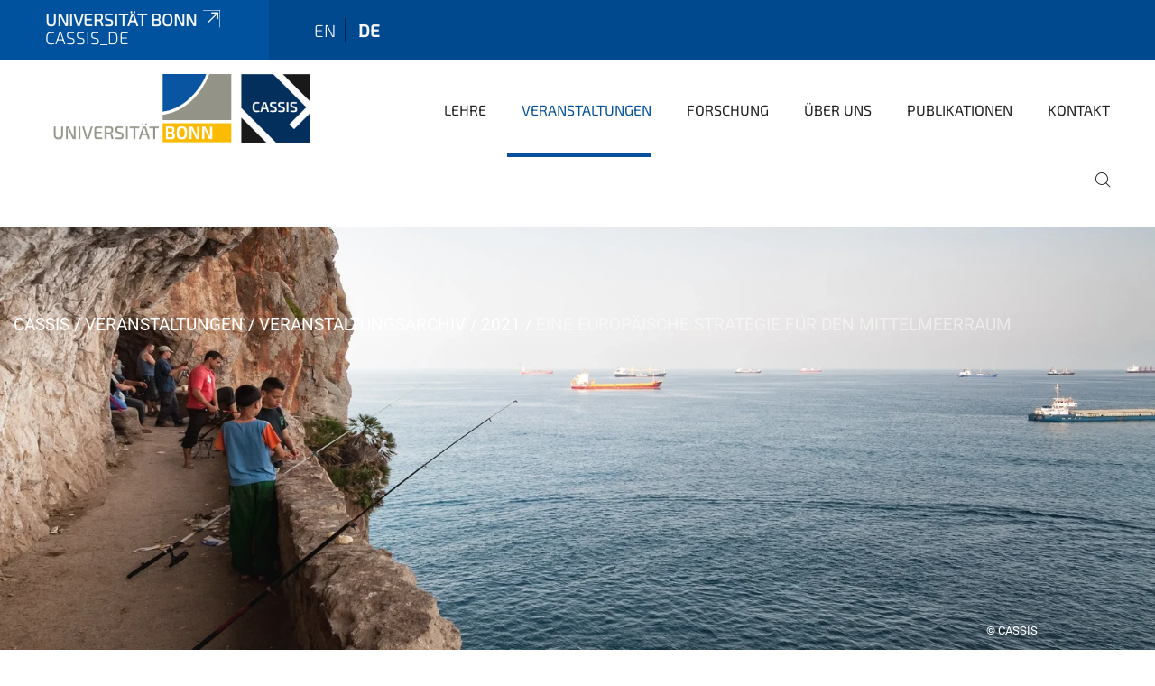

--- FILE ---
content_type: text/html;charset=utf-8
request_url: https://www.cassis.uni-bonn.de/de/veranstaltungen/veranstaltungsarchiv/2021/copy10_of_testveranstaltung-strategie_mittelmeerraum
body_size: 6634
content:
<!DOCTYPE html>
<html xmlns="http://www.w3.org/1999/xhtml" lang="de" xml:lang="de">
<head><meta http-equiv="Content-Type" content="text/html; charset=UTF-8" /><link data-head-resource="1" rel="stylesheet" href="/++theme++barceloneta/css/barceloneta.min.css" /><link data-head-resource="1" rel="stylesheet" type="text/css" href="/++theme++unibonn.theme/css/style.css?tag=05-11-2025_10-52-32" /><link rel="canonical" href="https://www.cassis.uni-bonn.de/de/veranstaltungen/veranstaltungsarchiv/2021/copy10_of_testveranstaltung-strategie_mittelmeerraum" /><link rel="preload icon" type="image/vnd.microsoft.icon" href="https://www.cassis.uni-bonn.de/de/favicon.ico" /><link rel="mask-icon" href="https://www.cassis.uni-bonn.de/de/favicon.ico" /><link href="https://www.cassis.uni-bonn.de/@@search" rel="search" title="Website durchsuchen" /><link data-bundle="easyform" href="https://www.cassis.uni-bonn.de/++webresource++b6e63fde-4269-5984-a67a-480840700e9a/++resource++easyform.css" media="all" rel="stylesheet" type="text/css" /><link data-bundle="multilingual" href="https://www.cassis.uni-bonn.de/++webresource++f30a16e6-dac4-5f5f-a036-b24364abdfc8/++resource++plone.app.multilingual.stylesheet/multilingual.css" media="all" rel="stylesheet" type="text/css" /><link data-bundle="plone-fullscreen" href="https://www.cassis.uni-bonn.de/++webresource++ac83a459-aa2c-5a45-80a9-9d3e95ae0847/++plone++static/plone-fullscreen/fullscreen.css" media="all" rel="stylesheet" type="text/css" /><script async="True" data-bundle="plone-fullscreen" integrity="sha384-yAbXscL0aoE/0AkFhaGNz6d74lDy9Cz7PXfkWNqRnFm0/ewX0uoBBoyPBU5qW7Nr" src="https://www.cassis.uni-bonn.de/++webresource++6aa4c841-faf5-51e8-8109-90bd97e7aa07/++plone++static/plone-fullscreen/fullscreen.js"></script><script data-bundle="plone" integrity="sha384-6Wh7fW8sei4bJMY3a6PIfr5jae6gj9dIadjpiDZBJsr9pJ5gW0bsg0IzoolcL3H0" src="https://www.cassis.uni-bonn.de/++webresource++cff93eba-89cf-5661-8beb-464cc1d0cbc7/++plone++static/bundle-plone/bundle.min.js"></script><script data-head-resource="1" src="/++theme++unibonn.theme/js/libs.js?tag=05-11-2025_10-52-44"></script><script data-head-resource="1" src="/++theme++unibonn.theme/js/script.js?tag=05-11-2025_10-52-44"></script>
  <meta charset="utf-8"><meta charset="utf-8" /><meta name="twitter:card" content="summary" /><meta property="og:site_name" content="CASSIS" /><meta property="og:title" content="Eine europäische Strategie für den Mittelmeerraum" /><meta property="og:type" content="website" /><meta property="og:description" content="Das Aufeinandertreffen französischer und türkischer Kriegsschiffe vor der Küste Libyens im Juni 2020 war der Höhepunkt eines Streits, der schon seit vielen Jahren schwelte. Ob Berg-Karabach, Libyen, Syrien oder der Gasstreit im Mittelmeer: In den wichtigsten Konflikten der Region stehen sich Frankreich und die Türkei feindlich gegenüber.  Seit der Suez-Krise (1956) hatte sich die europäische Außenpolitik gegenüber dem Nahen Osten und dem Südlichen Mittelmeer in einem US-zentristischen Rahmen bewegt. Diesen Rahmen gibt es nun nicht mehr: Durch ihren Rückzug aus dem Östlichen Mittelmeer und aus großen Teilen des Nahen und Mittleren Ostens haben die USA ein Machtvakuum hinterlassen, das für die Türkei neue Möglichkeiten eröffnet. Frankreich, das sich als Ordnungsmacht in der Region sieht, betrachtet die türkischen Ambitionen mit Argwohn." /><meta property="og:url" content="https://www.cassis.uni-bonn.de/de/veranstaltungen/veranstaltungsarchiv/2021/copy10_of_testveranstaltung-strategie_mittelmeerraum" /><meta property="og:image" content="https://www.cassis.uni-bonn.de/@@site-logo/308565-st-original.jpg" /><meta property="og:image:type" content="image/jpeg" /><meta name="description" content="Das Aufeinandertreffen französischer und türkischer Kriegsschiffe vor der Küste Libyens im Juni 2020 war der Höhepunkt eines Streits, der schon seit vielen Jahren schwelte. Ob Berg-Karabach, Libyen, Syrien oder der Gasstreit im Mittelmeer: In den wichtigsten Konflikten der Region stehen sich Frankreich und die Türkei feindlich gegenüber.  Seit der Suez-Krise (1956) hatte sich die europäische Außenpolitik gegenüber dem Nahen Osten und dem Südlichen Mittelmeer in einem US-zentristischen Rahmen bewegt. Diesen Rahmen gibt es nun nicht mehr: Durch ihren Rückzug aus dem Östlichen Mittelmeer und aus großen Teilen des Nahen und Mittleren Ostens haben die USA ein Machtvakuum hinterlassen, das für die Türkei neue Möglichkeiten eröffnet. Frankreich, das sich als Ordnungsmacht in der Region sieht, betrachtet die türkischen Ambitionen mit Argwohn." /><meta name="viewport" content="width=device-width, initial-scale=1.0" /><meta name="google-site-verification" content="siH7Mk1TizSyjWnOR_WIg-2KJ90y2bjwtn6MS_W49JA" /><meta name="generator" content="Plone - https://plone.org/" /></meta>
  <meta http-equiv="X-UA-Compatible" content="IE=edge"><meta charset="utf-8" /><meta name="twitter:card" content="summary" /><meta property="og:site_name" content="CASSIS" /><meta property="og:title" content="Eine europäische Strategie für den Mittelmeerraum" /><meta property="og:type" content="website" /><meta property="og:description" content="Das Aufeinandertreffen französischer und türkischer Kriegsschiffe vor der Küste Libyens im Juni 2020 war der Höhepunkt eines Streits, der schon seit vielen Jahren schwelte. Ob Berg-Karabach, Libyen, Syrien oder der Gasstreit im Mittelmeer: In den wichtigsten Konflikten der Region stehen sich Frankreich und die Türkei feindlich gegenüber.  Seit der Suez-Krise (1956) hatte sich die europäische Außenpolitik gegenüber dem Nahen Osten und dem Südlichen Mittelmeer in einem US-zentristischen Rahmen bewegt. Diesen Rahmen gibt es nun nicht mehr: Durch ihren Rückzug aus dem Östlichen Mittelmeer und aus großen Teilen des Nahen und Mittleren Ostens haben die USA ein Machtvakuum hinterlassen, das für die Türkei neue Möglichkeiten eröffnet. Frankreich, das sich als Ordnungsmacht in der Region sieht, betrachtet die türkischen Ambitionen mit Argwohn." /><meta property="og:url" content="https://www.cassis.uni-bonn.de/de/veranstaltungen/veranstaltungsarchiv/2021/copy10_of_testveranstaltung-strategie_mittelmeerraum" /><meta property="og:image" content="https://www.cassis.uni-bonn.de/@@site-logo/308565-st-original.jpg" /><meta property="og:image:type" content="image/jpeg" /><meta name="description" content="Das Aufeinandertreffen französischer und türkischer Kriegsschiffe vor der Küste Libyens im Juni 2020 war der Höhepunkt eines Streits, der schon seit vielen Jahren schwelte. Ob Berg-Karabach, Libyen, Syrien oder der Gasstreit im Mittelmeer: In den wichtigsten Konflikten der Region stehen sich Frankreich und die Türkei feindlich gegenüber.  Seit der Suez-Krise (1956) hatte sich die europäische Außenpolitik gegenüber dem Nahen Osten und dem Südlichen Mittelmeer in einem US-zentristischen Rahmen bewegt. Diesen Rahmen gibt es nun nicht mehr: Durch ihren Rückzug aus dem Östlichen Mittelmeer und aus großen Teilen des Nahen und Mittleren Ostens haben die USA ein Machtvakuum hinterlassen, das für die Türkei neue Möglichkeiten eröffnet. Frankreich, das sich als Ordnungsmacht in der Region sieht, betrachtet die türkischen Ambitionen mit Argwohn." /><meta name="viewport" content="width=device-width, initial-scale=1.0" /><meta name="google-site-verification" content="siH7Mk1TizSyjWnOR_WIg-2KJ90y2bjwtn6MS_W49JA" /><meta name="generator" content="Plone - https://plone.org/" /></meta>
  <meta name="viewport" content="width=device-width, initial-scale=1"><meta charset="utf-8" /><meta name="twitter:card" content="summary" /><meta property="og:site_name" content="CASSIS" /><meta property="og:title" content="Eine europäische Strategie für den Mittelmeerraum" /><meta property="og:type" content="website" /><meta property="og:description" content="Das Aufeinandertreffen französischer und türkischer Kriegsschiffe vor der Küste Libyens im Juni 2020 war der Höhepunkt eines Streits, der schon seit vielen Jahren schwelte. Ob Berg-Karabach, Libyen, Syrien oder der Gasstreit im Mittelmeer: In den wichtigsten Konflikten der Region stehen sich Frankreich und die Türkei feindlich gegenüber.  Seit der Suez-Krise (1956) hatte sich die europäische Außenpolitik gegenüber dem Nahen Osten und dem Südlichen Mittelmeer in einem US-zentristischen Rahmen bewegt. Diesen Rahmen gibt es nun nicht mehr: Durch ihren Rückzug aus dem Östlichen Mittelmeer und aus großen Teilen des Nahen und Mittleren Ostens haben die USA ein Machtvakuum hinterlassen, das für die Türkei neue Möglichkeiten eröffnet. Frankreich, das sich als Ordnungsmacht in der Region sieht, betrachtet die türkischen Ambitionen mit Argwohn." /><meta property="og:url" content="https://www.cassis.uni-bonn.de/de/veranstaltungen/veranstaltungsarchiv/2021/copy10_of_testveranstaltung-strategie_mittelmeerraum" /><meta property="og:image" content="https://www.cassis.uni-bonn.de/@@site-logo/308565-st-original.jpg" /><meta property="og:image:type" content="image/jpeg" /><meta name="description" content="Das Aufeinandertreffen französischer und türkischer Kriegsschiffe vor der Küste Libyens im Juni 2020 war der Höhepunkt eines Streits, der schon seit vielen Jahren schwelte. Ob Berg-Karabach, Libyen, Syrien oder der Gasstreit im Mittelmeer: In den wichtigsten Konflikten der Region stehen sich Frankreich und die Türkei feindlich gegenüber.  Seit der Suez-Krise (1956) hatte sich die europäische Außenpolitik gegenüber dem Nahen Osten und dem Südlichen Mittelmeer in einem US-zentristischen Rahmen bewegt. Diesen Rahmen gibt es nun nicht mehr: Durch ihren Rückzug aus dem Östlichen Mittelmeer und aus großen Teilen des Nahen und Mittleren Ostens haben die USA ein Machtvakuum hinterlassen, das für die Türkei neue Möglichkeiten eröffnet. Frankreich, das sich als Ordnungsmacht in der Region sieht, betrachtet die türkischen Ambitionen mit Argwohn." /><meta name="viewport" content="width=device-width, initial-scale=1.0" /><meta name="google-site-verification" content="siH7Mk1TizSyjWnOR_WIg-2KJ90y2bjwtn6MS_W49JA" /><meta name="generator" content="Plone - https://plone.org/" /></meta>
  <title>Eine europäische Strategie für den Mittelmeerraum — cassis_de</title>
</head>
<body id="visual-portal-wrapper" class="col-content frontend icons-on navigation-theme-navigation_default portaltype-unibonnevent section-veranstaltungen site-de subsection-veranstaltungsarchiv subsection-veranstaltungsarchiv-2021 subsection-veranstaltungsarchiv-2021-copy10_of_testveranstaltung-strategie_mittelmeerraum template-view thumbs-on userrole-anonymous viewpermission-view" dir="ltr" data-base-url="https://www.cassis.uni-bonn.de/de/veranstaltungen/veranstaltungsarchiv/2021/copy10_of_testveranstaltung-strategie_mittelmeerraum" data-view-url="https://www.cassis.uni-bonn.de/de/veranstaltungen/veranstaltungsarchiv/2021/copy10_of_testveranstaltung-strategie_mittelmeerraum" data-portal-url="https://www.cassis.uni-bonn.de" data-i18ncatalogurl="https://www.cassis.uni-bonn.de/plonejsi18n" data-lazy_loading_image_scales="[{&quot;id&quot;: &quot;large&quot;, &quot;value&quot;: 768}, {&quot;id&quot;: &quot;preview&quot;, &quot;value&quot;: 400}, {&quot;id&quot;: &quot;mini&quot;, &quot;value&quot;: 200}, {&quot;id&quot;: &quot;thumb&quot;, &quot;value&quot;: 128}, {&quot;id&quot;: &quot;tile&quot;, &quot;value&quot;: 64}, {&quot;id&quot;: &quot;icon&quot;, &quot;value&quot;: 32}, {&quot;id&quot;: &quot;listing&quot;, &quot;value&quot;: 16}]" data-pat-pickadate="{&quot;date&quot;: {&quot;selectYears&quot;: 200}, &quot;time&quot;: {&quot;interval&quot;: 5 } }" data-pat-plone-modal="{&quot;actionOptions&quot;: {&quot;displayInModal&quot;: false}}"><div class="outer-wrapper">
    <div class="inner-wrapper">

      <div id="fontfamilies">
  <style>@font-face{font-family:'testfont';src: url('https://www.cassis.uni-bonn.de/font-families/default-fonts/view/++widget++form.widgets.file_eot/@@download');src: url('https://www.cassis.uni-bonn.de/font-families/default-fonts/view/++widget++form.widgets.file_eot/@@download') format('embedded-opentype'),url('https://www.cassis.uni-bonn.de/font-families/default-fonts/view/++widget++form.widgets.file_svg/@@download') format('svg'),url('https://www.cassis.uni-bonn.de/font-families/default-fonts/view/++widget++form.widgets.file_woff/@@download') format('woff'),url('https://www.cassis.uni-bonn.de/font-families/default-fonts/view/++widget++form.widgets.file_ttf/@@download') format('truetype');font-weight:normal;font-style:normal;}.testfont-icon-home:before{content:"\e902";font-family:testfont}.testfont-icon-pencil:before{content:"\e905";font-family:testfont}.testfont-icon-music:before{content:"\e911";font-family:testfont}.testfont-icon-bell:before{content:"\e951";font-family:testfont}
@font-face{font-family:'uni-bonn';src: url('https://www.cassis.uni-bonn.de/font-families/unibonn-fonts/view/++widget++form.widgets.file_eot/@@download');src: url('https://www.cassis.uni-bonn.de/font-families/unibonn-fonts/view/++widget++form.widgets.file_eot/@@download') format('embedded-opentype'),url('https://www.cassis.uni-bonn.de/font-families/unibonn-fonts/view/++widget++form.widgets.file_svg/@@download') format('svg'),url('https://www.cassis.uni-bonn.de/font-families/unibonn-fonts/view/++widget++form.widgets.file_woff/@@download') format('woff'),url('https://www.cassis.uni-bonn.de/font-families/unibonn-fonts/view/++widget++form.widgets.file_ttf/@@download') format('truetype');font-weight:normal;font-style:normal;}.uni-bonn-icon-arrow-down:before{content:"\e900";font-family:uni-bonn}.uni-bonn-icon-arrow-top:before{content:"\e901";font-family:uni-bonn}.uni-bonn-icon-close:before{content:"\e902";font-family:uni-bonn}.uni-bonn-icon-arrow-right:before{content:"\e903";font-family:uni-bonn}.uni-bonn-icon-arrow-left:before{content:"\e904";font-family:uni-bonn}.uni-bonn-icon-external:before{content:"\e905";font-family:uni-bonn}.uni-bonn-icon-search:before{content:"\e906";font-family:uni-bonn}.uni-bonn-icon-whatsapp-outline:before{content:"\e907";font-family:uni-bonn}.uni-bonn-icon-whatsapp:before{content:"\e908";font-family:uni-bonn}.uni-bonn-icon-youtube:before{content:"\e909";font-family:uni-bonn}.uni-bonn-icon-youtube-outline:before{content:"\e90a";font-family:uni-bonn}.uni-bonn-icon-instagram:before{content:"\e90b";font-family:uni-bonn}.uni-bonn-icon-instagram-outline:before{content:"\e90c";font-family:uni-bonn}.uni-bonn-icon-linkedin:before{content:"\e90d";font-family:uni-bonn}.uni-bonn-icon-linkedin-outline:before{content:"\e90e";font-family:uni-bonn}.uni-bonn-icon-xing:before{content:"\e90f";font-family:uni-bonn}.uni-bonn-icon-xing-outline:before{content:"\e910";font-family:uni-bonn}.uni-bonn-icon-twitter:before{content:"\e911";font-family:uni-bonn}.uni-bonn-icon-twitter-outline:before{content:"\e912";font-family:uni-bonn}.uni-bonn-icon-facebook:before{content:"\e913";font-family:uni-bonn}.uni-bonn-icon-facebook-outline:before{content:"\e914";font-family:uni-bonn}.uni-bonn-icon-navigation:before{content:"\e915";font-family:uni-bonn}.uni-bonn-icon-phone-book:before{content:"\e917";font-family:uni-bonn}.uni-bonn-icon-information:before{content:"\e918";font-family:uni-bonn}.uni-bonn-icon-checkbox:before{content:"\e919";font-family:uni-bonn}.uni-bonn-icon-filter-kachel:before{content:"\e91a";font-family:uni-bonn}.uni-bonn-icon-filter:before{content:"\e91b";font-family:uni-bonn}.uni-bonn-icon-filter-liste:before{content:"\e91c";font-family:uni-bonn}.uni-bonn-icon-delete:before{content:"\e91d";font-family:uni-bonn}.uni-bonn-icon-filter-liste-inaktiv:before{content:"\e91e";font-family:uni-bonn}.uni-bonn-icon-cheackbox-aktiv:before{content:"\e91f";font-family:uni-bonn}.uni-bonn-icon-filter-kachel-aktiv:before{content:"\e920";font-family:uni-bonn}.uni-bonn-icon-event:before{content:"\e921";font-family:uni-bonn}.uni-bonn-icon-video:before{content:"\e922";font-family:uni-bonn}.uni-bonn-icon-phone:before{content:"\e923";font-family:uni-bonn}.uni-bonn-icon-fax:before{content:"\e924";font-family:uni-bonn}.uni-bonn-icon-link:before{content:"\e925";font-family:uni-bonn}.uni-bonn-icon-download:before{content:"\e926";font-family:uni-bonn}.uni-bonn-icon-print:before{content:"\e927";font-family:uni-bonn}.uni-bonn-icon-x:before{content:"\e928";font-family:uni-bonn}.uni-bonn-icon-x-outline:before{content:"\e929";font-family:uni-bonn}.uni-bonn-icon-bluesky:before{content:"\e92a";font-family:uni-bonn}.uni-bonn-icon-bluesky-outline:before{content:"\e92b";font-family:uni-bonn}.uni-bonn-icon-location-2:before{content:"\e916";font-family:uni-bonn}.uni-bonn-icon-mastodon:before{content:"\e92c";font-family:uni-bonn}.uni-bonn-icon-mastodon-outline:before{content:"\e92d";font-family:uni-bonn}
@font-face{font-family:'Uni-Bonn-official';src: url('https://www.cassis.uni-bonn.de/font-families/uni-bonn-official/view/++widget++form.widgets.file_eot/@@download');src: url('https://www.cassis.uni-bonn.de/font-families/uni-bonn-official/view/++widget++form.widgets.file_eot/@@download') format('embedded-opentype'),url('https://www.cassis.uni-bonn.de/font-families/uni-bonn-official/view/++widget++form.widgets.file_svg/@@download') format('svg'),url('https://www.cassis.uni-bonn.de/font-families/uni-bonn-official/view/++widget++form.widgets.file_woff/@@download') format('woff'),url('https://www.cassis.uni-bonn.de/font-families/uni-bonn-official/view/++widget++form.widgets.file_ttf/@@download') format('truetype');font-weight:normal;font-style:normal;}.Uni-Bonn-official-icon-fakten-zahlen:before{content:"\e900";font-family:Uni-Bonn-official}.Uni-Bonn-official-icon-forschung:before{content:"\e901";font-family:Uni-Bonn-official}.Uni-Bonn-official-icon-informationen:before{content:"\e902";font-family:Uni-Bonn-official}.Uni-Bonn-official-icon-orientierung:before{content:"\e903";font-family:Uni-Bonn-official}.Uni-Bonn-official-icon-transfer:before{content:"\e904";font-family:Uni-Bonn-official}.Uni-Bonn-official-icon-promotion:before{content:"\e905";font-family:Uni-Bonn-official}.Uni-Bonn-official-icon-hochschulsport:before{content:"\e906";font-family:Uni-Bonn-official}.Uni-Bonn-official-icon-it:before{content:"\e907";font-family:Uni-Bonn-official}.Uni-Bonn-official-icon-argelander:before{content:"\e908";font-family:Uni-Bonn-official}.Uni-Bonn-official-icon-diversity:before{content:"\e909";font-family:Uni-Bonn-official}.Uni-Bonn-official-icon-sprache:before{content:"\e90a";font-family:Uni-Bonn-official}.Uni-Bonn-official-icon-veranstaltung:before{content:"\e90b";font-family:Uni-Bonn-official}.Uni-Bonn-official-icon-studieren:before{content:"\e90c";font-family:Uni-Bonn-official}.Uni-Bonn-official-icon-ranking:before{content:"\e90d";font-family:Uni-Bonn-official}.Uni-Bonn-official-icon-beratung:before{content:"\e90e";font-family:Uni-Bonn-official}.Uni-Bonn-official-icon-foerderung:before{content:"\e90f";font-family:Uni-Bonn-official}.Uni-Bonn-official-icon-qualitaetssicherung:before{content:"\e910";font-family:Uni-Bonn-official}.Uni-Bonn-official-icon-lernplattform:before{content:"\e911";font-family:Uni-Bonn-official}.Uni-Bonn-official-icon-alumni:before{content:"\e912";font-family:Uni-Bonn-official}.Uni-Bonn-official-icon-postdocs:before{content:"\e913";font-family:Uni-Bonn-official}.Uni-Bonn-official-icon-strategie:before{content:"\e914";font-family:Uni-Bonn-official}.Uni-Bonn-official-icon-lehre:before{content:"\e91c";font-family:Uni-Bonn-official}.Uni-Bonn-official-icon-exellenz:before{content:"\e91d";font-family:Uni-Bonn-official}.Uni-Bonn-official-icon-multiplikatoren:before{content:"\e91e";font-family:Uni-Bonn-official}.Uni-Bonn-official-icon-kontakt:before{content:"\e91f";font-family:Uni-Bonn-official}.Uni-Bonn-official-icon-ort:before{content:"\e920";font-family:Uni-Bonn-official}.Uni-Bonn-official-icon-international:before{content:"\e921";font-family:Uni-Bonn-official}.Uni-Bonn-official-icon-sprechstunde:before{content:"\e922";font-family:Uni-Bonn-official}.Uni-Bonn-official-icon-fortbildung:before{content:"\e923";font-family:Uni-Bonn-official}.Uni-Bonn-official-icon-bibliothek:before{content:"\e924";font-family:Uni-Bonn-official}.Uni-Bonn-official-icon-oeffnungszeiten:before{content:"\e925";font-family:Uni-Bonn-official}.Uni-Bonn-official-icon-auszeichnungen:before{content:"\e926";font-family:Uni-Bonn-official}.Uni-Bonn-official-icon-unie915:before{content:"\e915";font-family:Uni-Bonn-official}.Uni-Bonn-official-icon-unie916:before{content:"\e916";font-family:Uni-Bonn-official}.Uni-Bonn-official-icon-unie917:before{content:"\e917";font-family:Uni-Bonn-official}.Uni-Bonn-official-icon-unie918:before{content:"\e918";font-family:Uni-Bonn-official}.Uni-Bonn-official-icon-unie919:before{content:"\e919";font-family:Uni-Bonn-official}.Uni-Bonn-official-icon-unie91a:before{content:"\e91a";font-family:Uni-Bonn-official}.Uni-Bonn-official-icon-unie91b:before{content:"\e91b";font-family:Uni-Bonn-official}.Uni-Bonn-official-icon-transfer-puzzle:before{content:"\e927";font-family:Uni-Bonn-official}.Uni-Bonn-official-icon-transfer-arrow:before{content:"\e928";font-family:Uni-Bonn-official}</style>
</div>
      

      <div id="unibonn-topbar" class="unibonn-institute-topbar show-title">
    <div class="container">
        <div class="row">
            <div class="col-md-9" id="topbar-left-wrapper">
                <div id="unibonn-institute-portalname">
                    
                        
                        <p id="unibonn-title"><a href="https://www.uni-bonn.de">Universität Bonn</a></p>
                    
                    <p id="institute-title">cassis_de</p>
                </div>
                <div id="language-selector">
                    
  <ul class="languageselector">
    
      <li class=" language-en">
        <a href="https://www.cassis.uni-bonn.de/@@multilingual-selector/a414f5c0b7ad4886a702aa9a0feb1484/en?set_language=en" title="English">
          
          en
        </a>
      </li>
    
      <li class="currentLanguage  language-de">
        <a href="https://www.cassis.uni-bonn.de/@@multilingual-selector/a414f5c0b7ad4886a702aa9a0feb1484/de?set_language=de" title="Deutsch">
          
          de
        </a>
      </li>
    
  </ul>


                </div>
            </div>
            <div class="col-md-3" id="topbar-right-wrapper">
                
  

            </div>
        </div>
    </div>
</div>

      <header id="company-header" class="unibonn">

    <div class="header-template-0 header-image-size-2">
      <div class="container">
        <div id="company-topbar" class="container has-leadimage">
          
  <div id="company-logo">
    
      <a class="portal-logo logo_desktop" href="https://www.cassis.uni-bonn.de/de" title="CASSIS">
        <img alt="CASSIS" title="CASSIS" src="https://www.cassis.uni-bonn.de/de/@@logo?logo_type=logo_desktop" />
      </a>
    
      <a class="portal-logo logo_mobile" href="https://www.cassis.uni-bonn.de/de" title="CASSIS">
        <img alt="CASSIS" title="CASSIS" src="https://www.cassis.uni-bonn.de/de/@@logo?logo_type=logo_mobile" />
      </a>
    
      <a class="portal-logo logo_mobile_navigation" href="https://www.cassis.uni-bonn.de/de" title="CASSIS">
        <img alt="CASSIS" title="CASSIS" src="https://www.cassis.uni-bonn.de/de/@@logo?logo_type=logo_mobile_navigation" />
      </a>
    
  </div>

          
  <div class="language-selector-container">
    <div class="language-selector">
      
        
      
        <div>
          <span class="text">de</span>
          <span class="icon interaktiv-icon-basetilestheme-arrow-top"></span>
        </div>
      
      <ul class="lang-dropdown">
        <li class="">
          <a href="https://www.cassis.uni-bonn.de/@@multilingual-selector/a414f5c0b7ad4886a702aa9a0feb1484/en?set_language=en">en</a>
        </li>
        <li class="selected">
          <a href="https://www.cassis.uni-bonn.de/@@multilingual-selector/a414f5c0b7ad4886a702aa9a0feb1484/de?set_language=de">de</a>
        </li>
      </ul>
    </div>
  </div>

          <div id="navigation-overlay"></div>
          

  <div class="sidenavigation-links">
    <button id="toggle-navigation" class="sidenavigation-link" aria-label="Toggle Navigation">
      <i class="icon-unibonn-navigation"></i>
    </button>
    
  </div>

  
    <div id="company-navigation-main" class="desktop">
      <nav class="main-navigation">
        
  <ul class="main-navigation-sections">
    
      <li class="section-0">
        <a class="" href="https://www.cassis.uni-bonn.de/de/lehre" data-uid="6087c8d532634377a0946ebcba96fbac">
          Lehre
        </a>
      </li>
    
      <li class="section-0 in-path has-subsections">
        <a class="has-subsections" href="https://www.cassis.uni-bonn.de/de/veranstaltungen" data-uid="7592986d8c9c4abc87f800c2c572f45b">
          Veranstaltungen
        </a>
      </li>
    
      <li class="section-0">
        <a class="" href="https://www.cassis.uni-bonn.de/de/forschung" data-uid="a90f3e8bc0ef471fb41d104cafb64b09">
          Forschung
        </a>
      </li>
    
      <li class="section-0 has-subsections">
        <a class="has-subsections" href="https://www.cassis.uni-bonn.de/de/ueber-uns" data-uid="e1b40148f89844a191923c94cc906609">
          Über Uns
        </a>
      </li>
    
      <li class="section-0 has-subsections">
        <a class="has-subsections" href="https://www.cassis.uni-bonn.de/de/publikationen" data-uid="cd883db4dadb4e3f83ab0ea571a610b8">
          Publikationen
        </a>
      </li>
    
      <li class="section-0">
        <a class="" href="https://www.cassis.uni-bonn.de/de/kontakt" data-uid="da9a740ef164426da9af8ec62997973d">
          Kontakt
        </a>
      </li>
    
    
        <li class="search">
          <a href="https://www.cassis.uni-bonn.de/de/search" title="suchen">
            <i class="icon-unibonn icon-unibonn-search"></i>
          </a>
        </li>
    
  </ul>

      </nav>
    </div>

    <div id="company-navigation" class="menu">
      <button class="close-navigation-menu close-desktop-navigation" aria-label="schließen">
        <i class="icon-unibonn-close"></i>
      </button>

      <div id="navigation-menu-header">
        
          <a class="portal-logo logo_mobile_menu" href="https://www.cassis.uni-bonn.de/de" title="CASSIS">
            <img alt="CASSIS" title="CASSIS" src="https://www.cassis.uni-bonn.de/de/@@logo?logo_type=logo_mobile_navigation" />
          </a>
        

        <ul class="navigation-menu-header-actions">
          
            <li>
              <a class="open-search" href="https://www.cassis.uni-bonn.de/de/search" title="suchen">
                <i class="icon-unibonn icon-unibonn-search"></i>
              </a>
            </li>
          
          <li>
            <a class="close-navigation-menu" id="close-navigation" title="schließen">
              <i class="icon-unibonn-navigation"></i>
            </a>
          </li>
        </ul>
      </div>

      <div class="searchbar">
        <form action="https://www.cassis.uni-bonn.de/de/search">
          <button class="start-search" aria-label="Start Search"><i class="left icon-unibonn icon-unibonn-search"></i>
          </button>
          <input class="search-input" type="text" name="SearchableText" aria-label="Search" />
          <button class="clear-search" aria-label="Clear Search"><i class="icon-unibonn icon-unibonn-close"></i>
          </button>
        </form>
      </div>

      <nav class="main-navigation">
        <div class="navigation-level">
          <div class="spinner" style="display: block"></div>
        </div>
      </nav>

    </div>
  

        </div>
      </div>
      
  <div id="company-leadimage" data-editmode="false">
    <div class="slider-wrapper" data-duration="2000" data-effect="False" data-autoplay="False">

      
        <div class="slide">

          <!--? IMAGE -->
          <div class="image lazy-load-scaled-slideimage" data-base_url="https://www.cassis.uni-bonn.de/de/veranstaltungen/veranstaltungsarchiv/2021/copy10_of_testveranstaltung-strategie_mittelmeerraum/@@images/event_image" data-image_dimensions="{'width': 4200, 'height': 2800}" data-image_scalable="true" style="background-position: 57.1934% 50.9735%;">
          </div>

          <!--? VIDEO -->
          

          

          <div class="overlay" style=""></div>
          <div class="overlay " style=""></div>

          <div class="information-container" style="">
              
              <div class="information">
                <nav class="breadcrumbs">
  <span id="breadcrumbs-you-are-here" class="hiddenStructure">You are here:</span>

  <ol aria-labelledby="breadcrumbs-you-are-here">
    <li id="breadcrumbs-home">
      <a href="https://www.cassis.uni-bonn.de/de">CASSIS</a>
    </li>
    <li id="breadcrumbs-1">
      
        <a href="https://www.cassis.uni-bonn.de/de/veranstaltungen">Veranstaltungen</a>
        
      
    </li>
    <li id="breadcrumbs-2">
      
        <a href="https://www.cassis.uni-bonn.de/de/veranstaltungen/veranstaltungsarchiv">Veranstaltungsarchiv</a>
        
      
    </li>
    <li id="breadcrumbs-3">
      
        <a href="https://www.cassis.uni-bonn.de/de/veranstaltungen/veranstaltungsarchiv/2021">2021</a>
        
      
    </li>
    <li id="breadcrumbs-4">
      
        
        <span id="breadcrumbs-current">Eine europäische Strategie für den Mittelmeerraum</span>
      
    </li>
  </ol>
</nav>
                <div class="title">
                  2021
                </div>
                
                
                  
                
                
              </div>
            </div>

          <div class="copyright">© CASSIS</div>

        </div>
      
    </div>

    

    <div class="navigation-container">
      <div class="slider-navigation">
        <button class="slick-prev previous" aria-label="Previous">
          <i class="interaktiv-icon-basetilestheme-back"></i>
        </button>
        <button class="slick-next next" aria-label="Next">
          <i class="interaktiv-icon-basetilestheme-arrow-right"></i>
        </button>
      </div>
    </div>

    <div class="header-border"></div>

    
      
    

    <script>setupLeadimageSlider()</script>
  </div>

    </div>

  </header>

      <div id="anchors"></div>

      <div id="company-content" class="container-fluid main-content-wrapper">
        <div class="row status-message-row set-max-width">
          <aside id="global_statusmessage" class="container">
      

      <div>
      </div>
    </aside>
        </div>
        
        <main id="main-container" class="row">
          <div id="column1-container"></div>
          <div class="col-xs-12 col-sm-12">
              <article id="content">

            

              <header>

                <div id="viewlet-above-content-title">
</div>

                
  
    <h1 id="event-title">Eine europäische Strategie für den Mittelmeerraum</h1>
  


                <div id="viewlet-below-content-title">
</div>

                
  
    <div id="event-description">Das Aufeinandertreffen französischer und türkischer Kriegsschiffe vor der Küste Libyens im Juni 2020 war der Höhepunkt eines Streits, der schon seit vielen Jahren schwelte. Ob Berg-Karabach, Libyen, Syrien oder der Gasstreit im Mittelmeer: In den wichtigsten Konflikten der Region stehen sich Frankreich und die Türkei feindlich gegenüber. &#13;<br />Seit der Suez-Krise (1956) hatte sich die europäische Außenpolitik gegenüber dem Nahen Osten und dem Südlichen Mittelmeer in einem US-zentristischen Rahmen bewegt. Diesen Rahmen gibt es nun nicht mehr: Durch ihren Rückzug aus dem Östlichen Mittelmeer und aus großen Teilen des Nahen und Mittleren Ostens haben die USA ein Machtvakuum hinterlassen, das für die Türkei neue Möglichkeiten eröffnet. Frankreich, das sich als Ordnungsmacht in der Region sieht, betrachtet die türkischen Ambitionen mit Argwohn.</div>
  


                <div id="viewlet-below-content-description"></div>

              </header>

              <div id="viewlet-above-content-body"></div>

              <div id="content-core">
                
  
    <div id="event-wrapper">

      

      

      <div class="content-item">
        <div class="item-title">
          <span>Zeit</span>
        </div>
        <div class="item-value">
          <span><span>Mittwoch, 30.06.21 - 18:30</span> Uhr <span>
              
               - 20:00 Uhr
            </span></span>
          
        </div>
      </div>

      
        
      

      <div class="content-item">
        <div class="item-title">
          <span>Veranstaltungsformat</span>
        </div>
        <div class="item-value">
          <span>Event</span>
        </div>
      </div>

      <div class="content-item">
        <div class="item-title">
          <span>Themengebiet</span>
        </div>
        <div class="item-value">
          <span>Mittelmeer</span>
        </div>
      </div>

      

      <div class="content-item">
        <div class="item-title">
          <span>Zielgruppen</span>
        </div>
        <div class="item-value">
          <p>Alle Interessierten</p>
        </div>
      </div>

      

      <div class="content-item">
        <div class="item-title">
          <span>Ort</span>
        </div>
        <div class="item-value">
          <span>Zoom</span>
        </div>
      </div>

      

      

      

      <div class="content-item">
        <div class="item-title">
          <span>Reservierung</span>
        </div>
        <div class="item-value">
          
          <span>nicht erforderlich</span>
        </div>
      </div>

      

      <div class="content-item">
        <div class="item-title">
          <span>Weitere Informationen</span>
        </div>
        <div class="item-value">
          
            <p>
              <a href="https://www.cassis.uni-bonn.de/de/veranstaltungen/veranstaltungsarchiv/2021/30_06_2021">https://www.cassis.uni-bonn.de/de/veranstaltungen/veranstaltungsarchiv/2021/30_06_2021</a>
            </p>
          
        </div>
      </div>

      <div class="content-item">
        <div class="item-title">
          <span>Veranstalter</span>
        </div>
        <div class="item-value">
          <span>CASSIS</span>
        </div>
      </div>

      <div class="content-item">
        <div class="item-title">
          <span>Kontakt</span>
        </div>
        
        <div class="item-value">
          <p>Enrico Fels</p>
          <p><a href="mailto:cassis@uni-bonn.de">cassis@uni-bonn.de</a></p>
          <p><a href="tel:+49 (0)228/ 73-62995">+49 (0)228/ 73-62995</a></p>
        </div>
      </div>

      

      <div class="content-item">
        <div class="item-title">
        <span class="meta-label">Termin zum Kalender hinzufügen</span>
        </div>
        <div class="item-value">
            <svg xmlns="http://www.w3.org/2000/svg" width="16" height="16" fill="currentColor" class="plone-icon icon-inline bi bi-calendar-plus" viewbox="0 0 16 16">
  <path d="M8 7a.5.5 0 0 1 .5.5V9H10a.5.5 0 0 1 0 1H8.5v1.5a.5.5 0 0 1-1 0V10H6a.5.5 0 0 1 0-1h1.5V7.5A.5.5 0 0 1 8 7"></path>
  <path d="M3.5 0a.5.5 0 0 1 .5.5V1h8V.5a.5.5 0 0 1 1 0V1h1a2 2 0 0 1 2 2v11a2 2 0 0 1-2 2H2a2 2 0 0 1-2-2V3a2 2 0 0 1 2-2h1V.5a.5.5 0 0 1 .5-.5M1 4v10a1 1 0 0 0 1 1h12a1 1 0 0 0 1-1V4z"></path>
</svg>
            <span class="card-text">
              <a href="https://www.cassis.uni-bonn.de/de/veranstaltungen/veranstaltungsarchiv/2021/copy10_of_testveranstaltung-strategie_mittelmeerraum/ics_view" class="ical-download-link" rel="nofollow" title="Herunterladen dieses Termins im iCal-Format">iCal</a>
            </span>
        </div>
      </div>

    </div>
  

              </div>

              <div id="viewlet-below-content-body">


</div>

            
            <footer>
              <div id="viewlet-below-content">
</div>
            </footer>
          </article>
          </div>
          <div id="column2-container"></div>
        </main>
      </div>

      <div id="spinner">
        <div class="spinner-box">
          Wird geladen
        </div>
        <div class="loader">
          <span></span>
          <span></span>
          <span></span>
          <span></span>
        </div>
      </div>
      

      <footer id="company-footer" class="unibonn">
        
        <div id="viewlet-footer-category-links">
  <div class="container">
    <label>Links</label>

    <div class="wrapper">
      <dl>
        <dt>
          <i class="d-inline-block d-lg-none Uni-Bonn-official-icon-beratung"></i>
          <span>Kontakt</span>
        </dt>
        <dd>
          <a href="https://www.cassis.uni-bonn.de/de/kontakt">Adresse</a>
        </dd>
        <dd>
          <a href="https://www.cassis.uni-bonn.de/de/newsletter">Newsletter-Anmeldung</a>
        </dd>
        <dd>
          <a href="https://www.cassis.uni-bonn.de/de/ueber-uns/ausschreibungen">Stellenausschreibungen</a>
        </dd>
        <dd>
          <a href="https://www.uni-bonn.de/de/impressum">Impressum</a>
        </dd>
        <dd>
          <a href="https://www.uni-bonn.de/de/datenschutzerklaerung">Datenschutzerklärung</a>
        </dd>
      </dl>
      <dl>
        <dt>
          <i class="d-inline-block d-lg-none Uni-Bonn-official-icon-promotion"></i>
          <span>Lehre und Stipendien</span>
        </dt>
        <dd>
          <a href="https://www.cassis.uni-bonn.de/de/lehre/hans-morgenthau-stipendium">Hans-Morgenthau-Stipendium</a>
        </dd>
        <dd>
          <a href="https://www.cassis.uni-bonn.de/de/lehre/daad-langzeitdozentur">DAAD-Langzeitdozentur</a>
        </dd>
        <dd>
          <a href="https://basis.uni-bonn.de">Vorlesungsverzeichnis BASIS</a>
        </dd>
      </dl>
      <dl>
        <dt>
          <i class="d-inline-block d-lg-none uni-bonn-icon-search"></i>
          <span>Weiterführende Links</span>
        </dt>
        <dd>
          <a href="https://sicherheitsforschung.nrw">Sicherheitsforschung.NRW</a>
        </dd>
        <dd>
          <a href="https://www.philfak.uni-bonn.de">Philosophische Fakultät</a>
        </dd>
        <dd>
          <a href="https://www.politik-soziologie.uni-bonn.de/de">Institut für Politische Wissenschaft und Soziologie</a>
        </dd>
        <dd>
          <a href="https://digitaldependence.eu/">Digital Dependence Index</a>
        </dd>
      </dl>
    </div>
  </div>
</div>
        
  <div id="upper-footer">
    <div class="container">
      <div class="row">
        <div class="col-md-6">
          
            <a class="email" href="mailto:cassis@uni-bonn.de">
                cassis@uni-bonn.de
            </a>
            
            <br />
          
          <br />
          
        </div>

        <div class="col-sm-6 col-md-6">
          
          <div class="clear"></div>
          <div class="social-media">
            <a target="_blank" href="https://twitter.com/CASSIS_Bonn" title="Twitter"><i class="icon-unibonn uni-bonn-icon-twitter-outline"></i></a>
            <a target="_blank" href="https://www.youtube.com/channel/UCJaaAeoQzc5o8rZTXNQ8yPQ" title="Youtube"><i class="icon-unibonn uni-bonn-icon-youtube-outline"></i></a>
            <a target="_blank" href="https://www.instagram.com/cassis_events/" title="Instagram"><i class="icon-unibonn uni-bonn-icon-instagram-outline"></i></a>
            <a target="_blank" href="https://www.facebook.com/CASSISBonn/" title="Facebook"><i class="icon-unibonn uni-bonn-icon-facebook-outline"></i></a>
          </div>
        </div>
      </div>
    </div>
  </div>

  <div id="lower-footer">
    <div class="container">
      <div class="row">
        <div class="col-md-6">
          <span class="company-name">
            CASSIS - Center for Advanced Security, Strategic and Integration Studies
          </span>
          
        </div>
        <div class="col-md-6">
          <div class="site-actions">
            
              <a href="https://www.chancengerechtigkeit.uni-bonn.de/de/barrierefreiheit?form.widgets.betroffene_seite__url_=https%3A%2F%2Fwww.cassis.uni-bonn.de%2Fde%2Fveranstaltungen%2Fveranstaltungsarchiv%2F2021%2Fcopy10_of_testveranstaltung-strategie_mittelmeerraum">Barrierefreiheit</a>
            
          </div>
        </div>
      </div>
    </div>
  </div>


      </footer>

    </div>
  </div><div id="unibonn-scripts"></div></body>
</html>